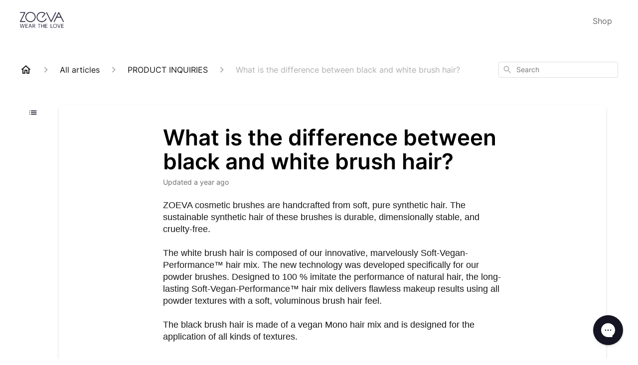

--- FILE ---
content_type: text/javascript
request_url: https://assets.gorgias.help/100746a6ae596ed910bee7dbb65147f137c573ad/_next/static/chunks/6437-e4661c4130695ecc.js
body_size: 2034
content:
"use strict";(self.webpackChunk_N_E=self.webpackChunk_N_E||[]).push([[6437],{75e3:function(t,e,i){var n=i(36557);i(2784);var r=i(28165),o=i(86741),a=i(71667),c=i(79886),d=i(91736),l=i(52903),u={wide:{list:{container:{maxHeight:"124px",maxWidth:"1200px"},title:{lineCount:1},description:{lineCount:2}},grid:{container:{maxHeight:"172px",maxWidth:"588px"},title:{lineCount:2},description:{lineCount:3}}},tablet:{list:{container:{maxHeight:"124px",maxWidth:"100%"},title:{lineCount:1},description:{lineCount:2}},grid:{container:{maxHeight:"172px",maxWidth:"550px"},title:{lineCount:1},description:{lineCount:4}}}},s=(0,n.Z)(d.W2,{target:"en9dxw82"})("min-height:124px;max-height:220px;",function(t){return t.isGrid?"height: 100%;":""},"@media ",(0,c.BU)("mobile"),"{padding-left:",function(t){return t.theme.spacing(6)},";padding-right:",function(t){return t.theme.spacing(6)},";}@media ",(0,c.BU)("mobile-landscape"),"{padding-left:",function(t){return t.theme.spacing(8)},";padding-right:",function(t){return t.theme.spacing(8)},";}@media ",(0,c.BU)("tablet"),"{padding-left:",function(t){return t.theme.spacing(6)},";padding-right:",function(t){return t.theme.spacing(6)},";min-height:124px;",function(t){return t.isGrid?(0,r.css)("max-width:",u.tablet.grid.container.maxWidth,";max-height:",u.tablet.grid.container.maxHeight,";",""):(0,r.css)("max-height:",u.tablet.list.container.maxHeight,";max-width:1200px;","")},";}@media ",(0,c.BU)("desktop"),"{min-height:122px;",function(t){return t.isGrid?(0,r.css)("min-height:124px;max-width:",u.wide.grid.container.maxWidth,";max-height:",u.wide.grid.container.maxHeight,";",""):(0,r.css)("max-height:",u.wide.list.container.maxHeight,";max-width:",u.wide.list.container.maxWidth,";","")},";}"),m=(0,n.Z)(d.Dx,{target:"en9dxw81"})((0,a.S)(2)," ",function(t){return t.theme.typography.body1},";font-weight:600;@media ",(0,c.BU)("tablet"),"{",function(t){return t.isGrid?(0,a.S)(u.tablet.grid.title.lineCount):(0,a.S)(u.tablet.list.title.lineCount)},";}@media ",(0,c.BU)("desktop"),"{",function(t){return t.isGrid?(0,a.S)(u.wide.grid.title.lineCount):(0,a.S)(u.wide.list.title.lineCount)},";}"),h=(0,n.Z)(d.dk,{target:"en9dxw80"})("overflow:hidden;",(0,a.S)(6),"@media ",(0,c.BU)("tablet"),"{",function(t){return t.isGrid?(0,a.S)(u.tablet.grid.description.lineCount):(0,a.S)(u.tablet.list.description.lineCount)},";}@media ",(0,c.BU)("desktop"),"{",function(t){return t.isGrid?(0,a.S)(u.wide.grid.description.lineCount):(0,a.S)(u.wide.list.description.lineCount)},";}");e.Z=function(t){var e=t.className,i=t.title,n=t.description,r=t.isGrid,a=void 0!==r&&r;return(0,l.BX)(s,{className:"ghc-article-card ".concat(null!=e?e:""),isGrid:a,children:[(0,l.tZ)(m,{isGrid:a,children:i}),(0,l.tZ)(h,{isGrid:a,children:(0,o.ZP)(n)})]})}},90339:function(t,e,i){i.d(e,{pC:function(){return x},tI:function(){return U}});var n=i(36557);i(2784);var r=i(92412),o=i(71667),a=i(79886),c=i(37623),d=i(91736),l=i(52903),u={wide:{grid:{description:{lineCount:3}},list:{description:{lineCount:2}}},tablet:{grid:{description:{lineCount:2}},list:{description:{lineCount:2}}}},s=(0,n.Z)("div",{target:"e6mjq2q6"})("justify-content:space-between;display:flex;flex-direction:column;flex:1;@media ",(0,a.BU)("mobile"),"{justify-content:center;padding:",function(t){return t.isBigPadding?t.theme.spacing(6):t.theme.spacing(2,3)},";}@media ",(0,a.BU)("tablet"),"{padding:",function(t){return t.isBigPadding?t.theme.spacing(6):t.theme.spacing(3,4)},";}"),m=(0,n.Z)("div",{target:"e6mjq2q5"})("position:relative;width:100%;height:100px;@media ",(0,a.BU)("mobile"),"{height:100px;width:100%;}@media ",(0,a.BU)("mobile-landscape"),"{height:",function(t){return t.isGrid?"142px":"100%"},";",function(t){return t.isGrid?"":"width: 214px;"},";}@media ",(0,a.BU)("desktop"),",@media ",(0,a.BU)("tablet"),"{height:",function(t){return t.isGrid?"160px":"100%"},";",function(t){return t.isGrid?"":"width: 317px;"},";}"),h=(0,n.Z)(d.W2,{target:"e6mjq2q4"})("display:flex;padding:0;overflow:hidden;height:164px;@media ",(0,a.BU)("mobile"),"{flex-direction:column;justify-content:space-between;}@media ",(0,a.BU)("mobile-landscape"),"{flex-direction:",function(t){return t.isGrid?"column":"row"},";justify-content:",function(t){return t.isGrid?"space-between":"flex-start"},";}@media ",(0,a.BU)("tablet"),"{min-height:122px;",function(t){return t.isGrid?"height: 100%;":""}," flex-direction:",function(t){return t.isGrid?"column":"row"},";justify-content:",function(t){return t.isGrid?"space-between":"flex-start"},";}@media ",(0,a.BU)("desktop"),"{min-height:122px;",function(t){return t.isGrid?"height: 100%;":""}," flex-direction:",function(t){return t.isGrid?"column":"row"},";justify-content:",function(t){return t.isGrid?"space-between":"flex-start"},";}"),g=(0,n.Z)(d.Dx,{target:"e6mjq2q3"})(function(t){return t.theme.typography.body1},";font-weight:600;margin-bottom:0;@media ",(0,a.BU)("mobile"),"{",(0,o.S)(2),";}@media ",(0,a.BU)("mobile-landscape"),",@media ",(0,a.BU)("tablet"),",@media ",(0,a.BU)("desktop"),"{",(0,o.S)(1),";}"),p=(0,n.Z)(d.dk,{target:"e6mjq2q2"})("@media ",(0,a.BU)("mobile"),"{",(0,o.S)(3),";display:",function(t){return t.withImage?"none":"block"},";}@media ",(0,a.BU)("tablet"),"{margin-bottom:",function(t){return t.theme.spacing(4)},";",function(t){return t.isGrid?(0,o.S)(u.tablet.grid.description.lineCount):(0,o.S)(u.tablet.list.description.lineCount)},";}@media ",(0,a.BU)("desktop"),"{margin-bottom:",function(t){return t.theme.spacing(4)},";",function(t){return t.isGrid?(0,o.S)(u.wide.grid.description.lineCount):(0,o.S)(u.wide.list.description.lineCount)},";}"),f=(0,n.Z)("div",{target:"e6mjq2q1"})("height:",function(t){return t.theme.spacing(5)},";display:none;margin:0;color:",function(t){return t.theme.default.colors.n4},";",function(t){return t.theme.typography.caption},";@media ",(0,a.BU)("mobile-landscape"),",@media ",(0,a.BU)("tablet"),",@media ",(0,a.BU)("desktop"),"{display:block;}"),b=(0,n.Z)("div",{target:"e6mjq2q0"})({name:"1ff36h2",styles:"flex-grow:1"}),x=function(t){var e=t.className,i=t.title,n=t.description,o=t.counts,a=t.isGrid,d=void 0!==a&&a,u=t.imageURL,x=(0,r.$G)().t,w=o.articles,y=o.categories,v=y>0?x("categoryCategoriesListCategoryCount",{count:y}):"",B=w>0?x("categoryArticlesListArticleCount",{count:w}):"",C=v&&B?"".concat(v," • ").concat(B):"".concat(v).concat(B);return 0===y&&0===w?null:(0,l.BX)(h,{className:"ghc-category-card ".concat(null!=e?e:""),isGrid:d,children:[u&&(0,l.tZ)(m,{isGrid:d,children:(0,l.tZ)(c.Z,{src:u,fill:!0,alt:i,quality:75,style:{objectFit:"cover",objectPosition:"center"}})}),(0,l.BX)(s,{isBigPadding:!u,children:[(0,l.tZ)(g,{className:"ghc-category-title",children:i}),(!u||!d)&&(0,l.tZ)(p,{className:"ghc-category-description",isGrid:d,withImage:!!u,children:n}),!u&&(0,l.tZ)(b,{"aria-hidden":"true"}),C&&(0,l.tZ)(f,{className:"ghc-category-footer",children:C})]})]})};i(75e3);var w=i(63561),y=i(2933),v=i(39049),B=(0,n.Z)(d.W2,{target:"e1urdys51"})("display:flex;justify-content:space-between;align-items:center;padding:",function(t){return t.theme.spacing(4)},";cursor:pointer;@media ",(0,a.BU)("tablet"),"{",function(t){var e=t.active,i=t.theme;return e&&"\n      outline: none;\n      border-color: ".concat(i.default.primaryColor,";\n      ").concat(w.wW,";\n    ")},";}"),C=(0,n.Z)("span",{target:"e1urdys50"})((0,o.S)(2)," ",y.KG,";font-size:15px;font-weight:600;@media ",(0,a.BU)("tablet"),"{",(0,o.S)(1)," margin-bottom:0;}"),U=function(t){var e=t.label,i=t.active,n=t.isContactUsCard;return(0,l.BX)(B,{active:i,children:[(0,l.tZ)(C,{title:e,children:e}),(0,l.tZ)(v.Z,{facing:n?i?"up":"down":"right"})]})}},91736:function(t,e,i){i.d(e,{Dx:function(){return d},W2:function(){return c},dk:function(){return l}});var n=i(36557),r=i(95818),o=i(63561),a=i(79886),c=(0,n.Z)("div",{target:"ejoth932"})("box-sizing:border-box;padding:",function(t){return t.theme.spacing(6)},";background-color:white;max-width:1200px;",r.E,";border:1px solid ",function(t){return t.theme.default.colors.n2},";@media ",(0,a.BU)("tablet"),",@media ",(0,a.BU)("desktop"),"{transition:border-color 200ms ease;&:hover,&:focus,&:active{outline:none;border-color:",function(t){return t.theme.default.primaryColor},";}&:active,&:hover{",o.wW,";}}"),d=(0,n.Z)("h4",{target:"ejoth931"})("margin:0;margin-bottom:",function(t){return t.theme.spacing(1)},";",function(t){return t.theme.typography.primaryH5},";text-overflow:ellipsis;overflow:hidden;"),l=(0,n.Z)("p",{target:"ejoth930"})("margin:0;",function(t){return t.theme.typography.body1},";color:",function(t){return t.theme.default.colors.n4},";")},62820:function(t,e,i){i.d(e,{F:function(){return l}});var n=i(95235),r=i(36557);i(2784);var o=i(40399),a=i(52903);function c(t,e){var i=Object.keys(t);if(Object.getOwnPropertySymbols){var n=Object.getOwnPropertySymbols(t);e&&(n=n.filter(function(e){return Object.getOwnPropertyDescriptor(t,e).enumerable})),i.push.apply(i,n)}return i}function d(t){for(var e=1;e<arguments.length;e++){var i=null!=arguments[e]?arguments[e]:{};e%2?c(Object(i),!0).forEach(function(e){(0,n.Z)(t,e,i[e])}):Object.getOwnPropertyDescriptors?Object.defineProperties(t,Object.getOwnPropertyDescriptors(i)):c(Object(i)).forEach(function(e){Object.defineProperty(t,e,Object.getOwnPropertyDescriptor(i,e))})}return t}var l=(0,r.Z)(o.I,{target:"e1io9aiy0"})({name:"13g87sg",styles:"&,&:hover,&:focus,&:active{text-decoration:none;color:inherit;}"});e.Z=function(t){return(0,a.tZ)(l,d(d({},t),{},{children:t.children}))}}}]);